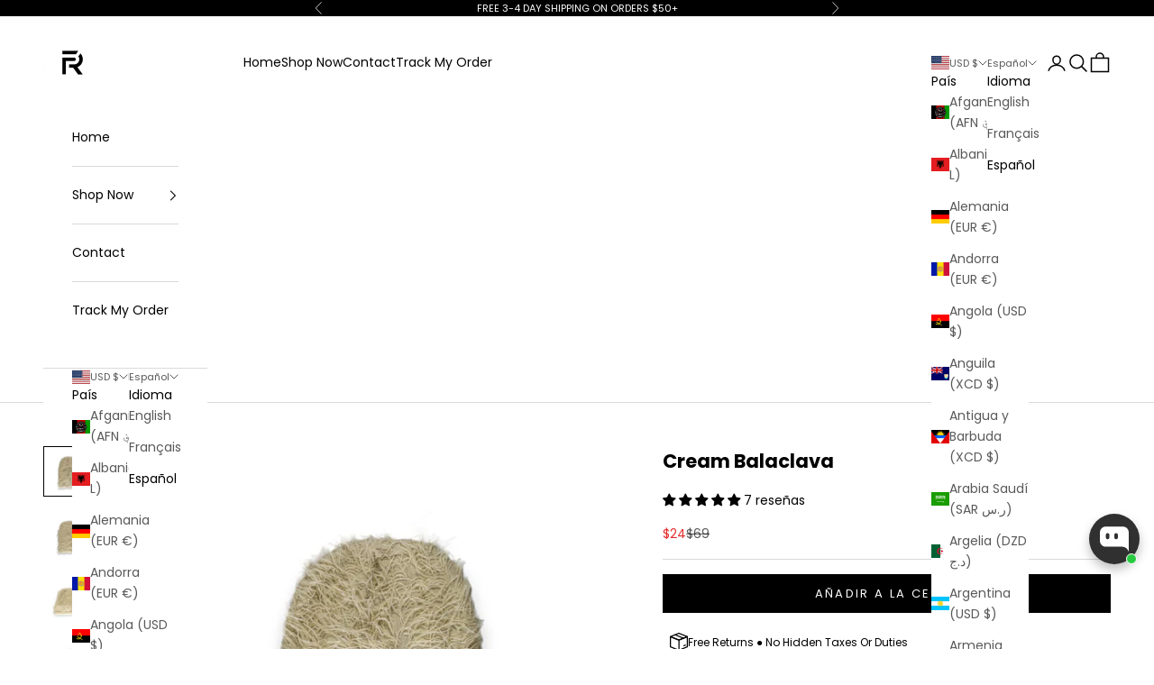

--- FILE ---
content_type: application/javascript; charset=utf-8
request_url: https://cdn-widgetsrepository.yotpo.com/v1/loader/KwAhESRuxLzzrxcqFzSrPg
body_size: 20091
content:

if (typeof (window) !== 'undefined' && window.performance && window.performance.mark) {
  window.performance.mark('yotpo:loader:loaded');
}
var yotpoWidgetsContainer = yotpoWidgetsContainer || { guids: {} };
(function(){
    var guid = "KwAhESRuxLzzrxcqFzSrPg";
    var loader = {
        loadDep: function (link, onLoad, strategy) {
            var script = document.createElement('script');
            script.onload = onLoad || function(){};
            script.src = link;
            if (strategy === 'defer') {
                script.defer = true;
            } else if (strategy === 'async') {
                script.async = true;
            }
            script.setAttribute("type", "text/javascript");
            script.setAttribute("charset", "utf-8");
            document.head.appendChild(script);
        },
        config: {
            data: {
                guid: guid
            },
            widgets: {
            
                "691618": {
                    instanceId: "691618",
                    instanceVersionId: "232317722",
                    templateAssetUrl: "https://cdn-widgetsrepository.yotpo.com/widget-assets/widget-customer-preview/app.v0.2.6-6145.js",
                    cssOverrideAssetUrl: "",
                    customizationCssUrl: "",
                    customizations: {
                      "view-background-color": "transparent",
                      "view-primary-color": "#2e4f7c",
                      "view-primary-font": "Nunito Sans@700|https://cdn-widgetsrepository.yotpo.com/web-fonts/css/nunito_sans/v1/nunito_sans_700.css",
                      "view-text-color": "#202020",
                      "welcome-text": "Good morning"
                    },
                    staticContent: {
                      "currency": "USD",
                      "hideIfMatchingQueryParam": [
                        "oseid"
                      ],
                      "isHidden": true,
                      "platformName": "shopify",
                      "selfExecutable": true,
                      "storeId": "P9IK5pdjy7YcjIWBWSFg7urB0patYTCq8l2kdAsj",
                      "storeLoginUrl": "http://fknrich.com/account/login",
                      "storeRegistrationUrl": "http://fknrich.com/account/register",
                      "storeRewardsPageUrl": "http://fknrich.com/pages/rewards",
                      "urlMatch": "^(?!.*\\.yotpo\\.com).*$"
                    },
                    className: "CustomerPreview",
                    dependencyGroupId: null
                },
            
                "600297": {
                    instanceId: "600297",
                    instanceVersionId: "483819062",
                    templateAssetUrl: "https://cdn-widgetsrepository.yotpo.com/widget-assets/widget-referral-widget/app.v2.5.20-15.js",
                    cssOverrideAssetUrl: "",
                    customizationCssUrl: "",
                    customizations: {
                      "background-color": "#F6F1EE",
                      "background-image-url": "https://cdn-widget-assets.yotpo.com/widget-referral-widget/customizations/defaults/background-image.jpg",
                      "customer-email-view-button-text": "Next",
                      "customer-email-view-description": "Give your friends $10 off their first order of $5, and get 500 points for each successful referral.",
                      "customer-email-view-header": "Refer a Friend",
                      "customer-email-view-input-placeholder": "Your email address",
                      "customer-email-view-title": "GIVE $10, GET 500 POINTS",
                      "customer-name-view-input-placeholder": "Your first name",
                      "default-toggle": true,
                      "description-color": "#6C6C6C",
                      "description-font-size": "16px",
                      "final-view-button-text": "REFER MORE FRIENDS",
                      "final-view-description": "Remind your friends to check their email",
                      "final-view-error-description": "We were unable to share the referral link. Go back to the previous step to try again.",
                      "final-view-error-text": "GO BACK",
                      "final-view-error-title": "Something went wrong",
                      "final-view-title": "THANKS FOR REFERRING",
                      "fonts-primary-font-name-and-url": "Poppins@600|https://cdn-widgetsrepository.yotpo.com/web-fonts/css/poppins/v1/poppins_600.css",
                      "fonts-secondary-font-name-and-url": "Poppins@400|https://cdn-widgetsrepository.yotpo.com/web-fonts/css/poppins/v1/poppins_400.css",
                      "header-color": "#000000FF",
                      "header-font-size": "16px",
                      "main-share-option-desktop": "main_share_email",
                      "main-share-option-mobile": "main_share_sms",
                      "more-share-ways-text": "MORE WAYS TO SHARE",
                      "next-button-background-color": "#000000FF",
                      "next-button-font-size": "16px",
                      "next-button-size": "standard",
                      "next-button-text-color": "#FFFFFFFF",
                      "next-button-type": "rounded_filled_rectangle",
                      "referral-history-completed-points-text": "{{points}} POINTS",
                      "referral-history-completed-status-type": "text",
                      "referral-history-confirmed-status": "Completed",
                      "referral-history-pending-status": "Pending",
                      "referral-history-redeem-text": "You can redeem your points for a reward, or apply your reward code at checkout.",
                      "referral-history-sumup-line-points-text": "{{points}} POINTS",
                      "referral-history-sumup-line-text": "Your Rewards",
                      "referral-views-button-text": "Next",
                      "referral-views-copy-link-button-text": "Copy link",
                      "referral-views-description": "Give your friends $10 off their first order of $5, and get 500 points for each successful referral.",
                      "referral-views-email-share-body": "How does a discount off your first order at {{company_name}} sound? Use the link below and once you've shopped, I'll get a reward too.\n{{referral_link}}",
                      "referral-views-email-share-subject": "Discount to a Store You'll Love!",
                      "referral-views-email-share-type": "marketing_email",
                      "referral-views-friends-input-placeholder": "Friend’s email address",
                      "referral-views-header": "Refer a Friend",
                      "referral-views-personal-email-button-text": "Share via email",
                      "referral-views-sms-button-text": "Share via SMS",
                      "referral-views-title": "GIVE $10, GET 500 POINTS",
                      "referral-views-whatsapp-button-text": "Share via WhatsApp",
                      "share-allow-copy-link": true,
                      "share-allow-email": true,
                      "share-allow-facebook": true,
                      "share-allow-sms": true,
                      "share-allow-twitter": true,
                      "share-allow-whatsapp": true,
                      "share-facebook-header": "Get a discount and shop today!",
                      "share-facebook-image-url": "",
                      "share-icons-color": "#000000FF",
                      "share-settings-copyLink": true,
                      "share-settings-default-checkbox": true,
                      "share-settings-default-mobile-checkbox": true,
                      "share-settings-email": true,
                      "share-settings-facebook": true,
                      "share-settings-fbMessenger": true,
                      "share-settings-mobile-copyLink": true,
                      "share-settings-mobile-email": true,
                      "share-settings-mobile-facebook": true,
                      "share-settings-mobile-fbMessenger": true,
                      "share-settings-mobile-sms": true,
                      "share-settings-mobile-twitter": true,
                      "share-settings-mobile-whatsapp": true,
                      "share-settings-twitter": true,
                      "share-settings-whatsapp": true,
                      "share-sms-message": "I love {{company_name}}! Shop using my link to get a discount {{referral_link}}",
                      "share-twitter-message": "These guys are great! Get a discount using my link: ",
                      "share-whatsapp-message": "I love {{company_name}}! Shop using my link to get a discount {{referral_link}}",
                      "tab-size": "small",
                      "tab-type": "lower_line",
                      "tab-view-primary-tab-text": "Refer a Friend",
                      "tab-view-secondary-tab-text": "Your Referrals",
                      "tile-color": "#FCFCFCFF",
                      "title-color": "#000000FF",
                      "title-font-size": "26px",
                      "view-exit-intent-enabled": false,
                      "view-exit-intent-mobile-timeout-ms": 10000,
                      "view-is-popup": false,
                      "view-layout": "left",
                      "view-popup-delay-ms": 0,
                      "view-show-customer-name": "false",
                      "view-show-popup-on-exit": false,
                      "view-show-referral-history": false,
                      "view-table-rectangular-dark-pending-color": "rgba( 0, 0, 0, 0.6 )",
                      "view-table-rectangular-light-pending-color": "#FFFFFF",
                      "view-table-selected-color": "#0F8383",
                      "view-table-theme": "dark",
                      "view-table-type": "lines",
                      "wadmin-text-and-share-choose-sreen": "step_1"
                    },
                    staticContent: {
                      "companyName": "FKN Rich",
                      "cssEditorEnabled": true,
                      "currency": "USD",
                      "hasPrimaryFontsFeature": true,
                      "isHidden": false,
                      "isMultiCurrencyEnabled": false,
                      "merchantId": "116715",
                      "migrateTabColorToBackground": true,
                      "platformName": "shopify",
                      "referralHistoryEnabled": true,
                      "referralHost": "http://rwrd.io"
                    },
                    className: "ReferralWidget",
                    dependencyGroupId: 2
                },
            
                "392589": {
                    instanceId: "392589",
                    instanceVersionId: "318786247",
                    templateAssetUrl: "https://cdn-widgetsrepository.yotpo.com/widget-assets/widget-visual-redemption/app.v0.6.1-4815.js",
                    cssOverrideAssetUrl: "",
                    customizationCssUrl: "",
                    customizations: {
                      "description-color": "#666d8b",
                      "description-font-size": "20",
                      "headline-color": "#011247",
                      "headline-font-size": "36",
                      "layout-background-color": "white",
                      "primary-font-name-and-url": "Lato@400|https://fonts.googleapis.com/css?family=Lato:400\u0026display=swap",
                      "redemption-1-displayname": "Tile 1",
                      "redemption-1-settings-cost": "0 points",
                      "redemption-1-settings-cost-color": "#666d8b",
                      "redemption-1-settings-cost-font-size": "20",
                      "redemption-1-settings-reward": "$0",
                      "redemption-1-settings-reward-color": "#011247",
                      "redemption-1-settings-reward-font-size": "30",
                      "redemption-2-displayname": "Tile 2",
                      "redemption-2-settings-cost": "0 points",
                      "redemption-2-settings-cost-color": "#666d8b",
                      "redemption-2-settings-cost-font-size": "20",
                      "redemption-2-settings-reward": "$0",
                      "redemption-2-settings-reward-color": "#011247",
                      "redemption-2-settings-reward-font-size": "30",
                      "redemption-3-displayname": "Tile 3",
                      "redemption-3-settings-cost": "0 points",
                      "redemption-3-settings-cost-color": "#666d8b",
                      "redemption-3-settings-cost-font-size": "20",
                      "redemption-3-settings-reward": "$0",
                      "redemption-3-settings-reward-color": "#011247",
                      "redemption-3-settings-reward-font-size": "30",
                      "rule-border-color": "#bccdfe",
                      "rule-color": "#061153",
                      "rule-font-size": "18",
                      "secondary-font-name-and-url": "Lato@400|https://fonts.googleapis.com/css?family=Lato:400\u0026display=swap",
                      "selected-extensions": [
                        "1",
                        "2",
                        "3"
                      ],
                      "view-layout": "full-layout",
                      "visual-redemption-description": "Redeeming your hard-earned points is easy! Simply apply your points for a discount at checkout!",
                      "visual-redemption-headline": "How to use your points",
                      "visual-redemption-rule": "100 points equals $10.00"
                    },
                    staticContent: {
                      "cssEditorEnabled": false,
                      "currency": "USD",
                      "isMultiCurrencyEnabled": false,
                      "isShopifyNewAccountsVersion": true,
                      "platformName": "shopify",
                      "storeId": "P9IK5pdjy7YcjIWBWSFg7urB0patYTCq8l2kdAsj"
                    },
                    className: "VisualRedemptionWidget",
                    dependencyGroupId: 2
                },
            
                "392588": {
                    instanceId: "392588",
                    instanceVersionId: "24336401",
                    templateAssetUrl: "https://cdn-widgetsrepository.yotpo.com/widget-assets/widget-referral-widget/app.v1.8.1-4652.js",
                    cssOverrideAssetUrl: "",
                    customizationCssUrl: "",
                    customizations: {
                      "background-color": "rgba( 255, 255, 255, 1 )",
                      "background-image-url": "https://cdn-widget-assets.yotpo.com/static_assets/KwAhESRuxLzzrxcqFzSrPg/images/image_2023_05_01_04_58_12_533",
                      "customer-email-view-button-text": "Next",
                      "customer-email-view-description": "Give your friends $20 off their first order of $40 and get $20 (in points) for each successful referral",
                      "customer-email-view-header": "Refer a Friend",
                      "customer-email-view-input-placeholder": "Your email address",
                      "customer-email-view-title": "GIVE $20, GET $20",
                      "customer-name-view-input-placeholder": "Your name",
                      "default-toggle": true,
                      "description-color": "rgba( 55, 51, 48, 1 )",
                      "description-font-size": "20px",
                      "final-view-button-text": "REFER MORE FRIENDS",
                      "final-view-description": "Remind your friends to check their emails",
                      "final-view-error-description": "We were unable to send the referral link",
                      "final-view-error-text": "GO BACK",
                      "final-view-error-title": "SOMETHING WENT WRONG",
                      "final-view-title": "THANKS FOR REFERRING",
                      "fonts-primary-font-name-and-url": "Lato@400|https://fonts.googleapis.com/css?family=Lato:400\u0026display=swap",
                      "fonts-secondary-font-name-and-url": "Lato@400|https://fonts.googleapis.com/css?family=Lato:400\u0026display=swap",
                      "header-color": "rgba( 0, 0, 0, 1 )",
                      "header-font-size": "18px",
                      "headline-color": "rgba(0,0,0,1)",
                      "main-share-option-desktop": "main_share_email",
                      "main-share-option-mobile": "main_share_sms",
                      "next-button-background-color": "rgba(0,0,0,1)",
                      "next-button-font-size": "18px",
                      "next-button-size": "standard",
                      "next-button-text-color": "rgba(0,0,0,1)",
                      "next-button-type": "rectangular_outline",
                      "primary-font-name-and-url": "Lato@400|https://fonts.googleapis.com/css?family=Lato:400\u0026display=swap",
                      "referral-history-completed-points-text": "{{points}} POINTS",
                      "referral-history-completed-status-type": "text",
                      "referral-history-confirmed-status": "COMPLETED",
                      "referral-history-pending-status": "PENDING",
                      "referral-history-redeem-text": "To redeem your points, simply apply your discount at checkout.",
                      "referral-history-sumup-line-points-text": "{{points}} POINTS",
                      "referral-history-sumup-line-text": "Your Rewards",
                      "referral-views-button-text": "Next",
                      "referral-views-copy-link-button-text": "COPY LINK",
                      "referral-views-description": "Give your friends $20 off their first order of $40 and get $20 (in points) for each successful referral",
                      "referral-views-email-share-body": "How does a discount off your first order at {{company_name}} sound? Use the link below and once you've shopped, I'll get a reward too.\n{{referral_link}}",
                      "referral-views-email-share-subject": "Discount to a Store You'll Love!",
                      "referral-views-email-share-type": "marketing_email",
                      "referral-views-friends-input-placeholder": "Friend’s email address",
                      "referral-views-header": "Refer a Friend",
                      "referral-views-personal-email-button-text": "SEND VIA MY EMAIL",
                      "referral-views-sms-button-text": "SEND VIA SMS",
                      "referral-views-title": "GIVE $20, GET $20",
                      "referral-views-whatsapp-button-text": "SEND VIA WHATSAPP",
                      "secondary-font-name-and-url": "Lato@400|https://fonts.googleapis.com/css?family=Lato:400\u0026display=swap",
                      "share-allow-copy-link": true,
                      "share-allow-email": true,
                      "share-allow-facebook": true,
                      "share-allow-sms": true,
                      "share-allow-twitter": true,
                      "share-allow-whatsapp": true,
                      "share-facebook-header": "Earn A Discount When You Shop Today!",
                      "share-facebook-image-url": "",
                      "share-icons-color": "black",
                      "share-settings-copyLink": true,
                      "share-settings-default-checkbox": true,
                      "share-settings-default-mobile-checkbox": true,
                      "share-settings-email": true,
                      "share-settings-facebook": true,
                      "share-settings-fbMessenger": true,
                      "share-settings-mobile-copyLink": true,
                      "share-settings-mobile-email": true,
                      "share-settings-mobile-facebook": true,
                      "share-settings-mobile-fbMessenger": true,
                      "share-settings-mobile-sms": true,
                      "share-settings-mobile-twitter": true,
                      "share-settings-mobile-whatsapp": true,
                      "share-settings-twitter": true,
                      "share-settings-whatsapp": true,
                      "share-sms-message": "I love {{company_name}}! Shop through my link to get a reward {{referral_link}}",
                      "share-twitter-message": "These guys are great! Get a discount using my link: ",
                      "share-whatsapp-message": "I love {{company_name}}! Shop through my link to get a reward {{referral_link}}",
                      "tab-size": "medium",
                      "tab-type": "lower_line",
                      "tab-view-primary-tab-text": "Refer a Friend",
                      "tab-view-secondary-tab-text": "Your Referrals",
                      "tile-color": "rgba( 255, 255, 255, 1 )",
                      "title-color": "rgba(0,0,0,1)",
                      "title-font-size": "36px",
                      "view-exit-intent-enabled": false,
                      "view-exit-intent-mobile-timeout-ms": 10000,
                      "view-is-popup": "false",
                      "view-layout": "centered",
                      "view-popup-delay-ms": 0,
                      "view-show-popup-on-exit": false,
                      "view-show-referral-history": false,
                      "view-table-rectangular-dark-pending-color": "rgba( 0, 0, 0, 0.6 )",
                      "view-table-rectangular-light-pending-color": "#FFFFFF",
                      "view-table-selected-color": "#558342",
                      "view-table-theme": "dark",
                      "view-table-type": "rectangular",
                      "wadmin-text-and-share-choose-sreen": "step_2"
                    },
                    staticContent: {
                      "companyName": "FKN Rich",
                      "cssEditorEnabled": false,
                      "currency": "USD",
                      "hasPrimaryFontsFeature": true,
                      "isMultiCurrencyEnabled": false,
                      "merchantId": "116715",
                      "migrateTabColorToBackground": true,
                      "platformName": "shopify",
                      "referralHistoryEnabled": true,
                      "referralHost": "http://rwrd.io"
                    },
                    className: "ReferralWidget",
                    dependencyGroupId: 2
                },
            
                "392587": {
                    instanceId: "392587",
                    instanceVersionId: "318786244",
                    templateAssetUrl: "https://cdn-widgetsrepository.yotpo.com/widget-assets/widget-coupons-redemption/app.v0.6.2-5198.js",
                    cssOverrideAssetUrl: "",
                    customizationCssUrl: "",
                    customizations: {
                      "confirmation-step-cancel-option": "NO",
                      "confirmation-step-confirm-option": "YES",
                      "confirmation-step-title": "ARE YOU SURE?",
                      "coupon-background-type": "no-background",
                      "coupon-code-copied-message-body": "Thank you for redeeming your points. Please paste the code at checkout.",
                      "coupon-code-copied-message-color": "#707997",
                      "coupon-code-copied-message-title": "COPIED",
                      "coupons-redemption-description": "Redeeming your points is easy! Click Redeem My Points and copy \u0026 paste your code at checkout.",
                      "coupons-redemption-headline": "How to use your points",
                      "coupons-redemption-rule": "100 points equals $10.00",
                      "description-color": "rgba(0,0,0,1)",
                      "description-font-size": "20",
                      "disabled-outline-button-color": "#929292",
                      "discount-bigger-than-subscription-cost-text": "Your next subscription is lower than the redemption amount",
                      "donate-button-text": "DONATE",
                      "donation-success-message-body": "Thank you for donating ${{donation_amount}} to {{company_name}}",
                      "donation-success-message-color": "#707997",
                      "donation-success-message-title": "SUCCESS",
                      "error-message-color": "#f04860",
                      "error-message-title": "",
                      "headline-color": "rgba(0,0,0,1)",
                      "headline-font-size": "36",
                      "login-button-color": "rgba(0,0,0,1)",
                      "login-button-text": "REDEEM MY POINTS",
                      "login-button-text-color": "white",
                      "login-button-type": "filled_rectangle",
                      "message-font-size": "14",
                      "missing-points-amount-text": "You don't have enough points to redeem",
                      "next-subscription-headline-text": "NEXT ORDER",
                      "next-subscription-subtitle-text": "{{product_name}} {{next_order_amount}}",
                      "no-subscription-subtitle-text": "No ongoing subscriptions",
                      "point-balance-text": "You have {{current_point_balance}} points",
                      "points-balance-color": "#011247",
                      "points-balance-font-size": "20",
                      "points-balance-number-color": "#93a1eb",
                      "primary-font-name-and-url": "Lato@400|https://fonts.googleapis.com/css?family=Lato:400\u0026display=swap",
                      "redeem-button-color": "#556DD8",
                      "redeem-button-text": "REDEEM",
                      "redeem-button-text-color": "white",
                      "redeem-button-type": "filled_rectangle",
                      "redemption-703439-displayname": "$5 off",
                      "redemption-703439-settings-button-color": "rgba(0,0,0,1)",
                      "redemption-703439-settings-button-text": "REDEEM",
                      "redemption-703439-settings-button-text-color": "white",
                      "redemption-703439-settings-button-type": "filled_rectangle",
                      "redemption-703439-settings-call-to-action-button-text": "REDEEM",
                      "redemption-703439-settings-cost": 500,
                      "redemption-703439-settings-cost-color": "rgba(127,127,127,1)",
                      "redemption-703439-settings-cost-font-size": "20",
                      "redemption-703439-settings-cost-text": "{{points}} POINTS",
                      "redemption-703439-settings-coupon-cost-font-size": "15",
                      "redemption-703439-settings-coupon-reward-font-size": "29",
                      "redemption-703439-settings-discount-amount-cents": 500,
                      "redemption-703439-settings-discount-type": "fixed_amount",
                      "redemption-703439-settings-reward": "$5 off",
                      "redemption-703439-settings-reward-color": "rgba(0,0,0,1)",
                      "redemption-703439-settings-reward-font-size": "30",
                      "redemption-703439-settings-success-message-text": "Discount Applied",
                      "redemption-703440-displayname": "$10 off",
                      "redemption-703440-settings-button-color": "rgba(0,0,0,1)",
                      "redemption-703440-settings-button-text": "REDEEM",
                      "redemption-703440-settings-button-text-color": "white",
                      "redemption-703440-settings-button-type": "filled_rectangle",
                      "redemption-703440-settings-call-to-action-button-text": "REDEEM",
                      "redemption-703440-settings-cost": 1000,
                      "redemption-703440-settings-cost-color": "rgba(127,127,127,1)",
                      "redemption-703440-settings-cost-font-size": "20",
                      "redemption-703440-settings-cost-text": "{{points}} POINTS",
                      "redemption-703440-settings-coupon-cost-font-size": "15",
                      "redemption-703440-settings-coupon-reward-font-size": "29",
                      "redemption-703440-settings-discount-amount-cents": 1000,
                      "redemption-703440-settings-discount-type": "fixed_amount",
                      "redemption-703440-settings-reward": "$10 off",
                      "redemption-703440-settings-reward-color": "rgba(0,0,0,1)",
                      "redemption-703440-settings-reward-font-size": "30",
                      "redemption-703440-settings-success-message-text": "Discount Applied",
                      "redemption-703441-displayname": "$20 off",
                      "redemption-703441-settings-button-color": "rgba(0,0,0,1)",
                      "redemption-703441-settings-button-text": "REDEEM",
                      "redemption-703441-settings-button-text-color": "white",
                      "redemption-703441-settings-button-type": "filled_rectangle",
                      "redemption-703441-settings-call-to-action-button-text": "REDEEM",
                      "redemption-703441-settings-cost": 2000,
                      "redemption-703441-settings-cost-color": "rgba(127,127,127,1)",
                      "redemption-703441-settings-cost-font-size": "20",
                      "redemption-703441-settings-cost-text": "{{points}} POINTS",
                      "redemption-703441-settings-coupon-cost-font-size": "15",
                      "redemption-703441-settings-coupon-reward-font-size": "29",
                      "redemption-703441-settings-discount-amount-cents": 2000,
                      "redemption-703441-settings-discount-type": "fixed_amount",
                      "redemption-703441-settings-reward": "$20 off",
                      "redemption-703441-settings-reward-color": "rgba(0,0,0,1)",
                      "redemption-703441-settings-reward-font-size": "30",
                      "redemption-703441-settings-success-message-text": "Discount Applied",
                      "rule-border-color": "rgba(238,238,238,1)",
                      "rule-color": "rgba(0,0,0,1)",
                      "rule-font-size": "18",
                      "secondary-font-name-and-url": "Lato@400|https://fonts.googleapis.com/css?family=Lato:400\u0026display=swap",
                      "selected-extensions": [
                        "703439",
                        "703440",
                        "703441"
                      ],
                      "selected-redemptions-modes": "regular",
                      "subscription-coupon-applied-message-body": "The discount was applied to your upcoming subscription order. You’ll be able to get another discount once the next order is processed.",
                      "subscription-coupon-applied-message-color": "#707997",
                      "subscription-coupon-applied-message-title": "",
                      "subscription-divider-color": "#c2cdf4",
                      "subscription-headline-color": "#666d8b",
                      "subscription-headline-font-size": "14",
                      "subscription-points-headline-text": "YOUR POINT BALANCE",
                      "subscription-points-subtitle-text": "{{current_point_balance}} Points",
                      "subscription-redemptions-description": "Choose a discount option that will automatically apply to your next subscription order.",
                      "subscription-redemptions-headline": "Redeem for Subscription Discount",
                      "subscription-subtitle-color": "#768cdc",
                      "subscription-subtitle-font-size": "20",
                      "view-layout": "full-layout"
                    },
                    staticContent: {
                      "cssEditorEnabled": false,
                      "currency": "USD",
                      "isMultiCurrencyEnabled": false,
                      "isShopifyNewAccountsVersion": true,
                      "merchantId": "116715",
                      "platformName": "shopify",
                      "storeId": "P9IK5pdjy7YcjIWBWSFg7urB0patYTCq8l2kdAsj",
                      "storeLoginUrl": "/account/login",
                      "subunitsPerUnit": 100
                    },
                    className: "CouponsRedemptionWidget",
                    dependencyGroupId: 2
                },
            
                "392586": {
                    instanceId: "392586",
                    instanceVersionId: "318786245",
                    templateAssetUrl: "https://cdn-widgetsrepository.yotpo.com/widget-assets/widget-loyalty-campaigns/app.v0.13.0-4770.js",
                    cssOverrideAssetUrl: "",
                    customizationCssUrl: "",
                    customizations: {
                      "campaign-description-font-color": "#4e5772",
                      "campaign-description-size": "18px",
                      "campaign-item-1207431-background-color": "rgba(233,233,233,0.35)",
                      "campaign-item-1207431-background-image-color-overlay": "rgba(0,0,0,0.01)",
                      "campaign-item-1207431-background-image-url": "",
                      "campaign-item-1207431-background-type": "image",
                      "campaign-item-1207431-border-color": "rgba(229,229,229,0.96)",
                      "campaign-item-1207431-description-font-color": "rgba(0,0,0,1)",
                      "campaign-item-1207431-description-font-size": "18",
                      "campaign-item-1207431-exclude_audience_ids": null,
                      "campaign-item-1207431-exclude_audience_names": [],
                      "campaign-item-1207431-hover-view-tile-message": "Earn 5 points when you create an account",
                      "campaign-item-1207431-icon-color": "rgba(221,214,188,1)",
                      "campaign-item-1207431-icon-type": "defaultIcon",
                      "campaign-item-1207431-include_audience_ids": "1",
                      "campaign-item-1207431-include_audience_names": [
                        "All customers"
                      ],
                      "campaign-item-1207431-special-reward-enabled": "false",
                      "campaign-item-1207431-special-reward-headline-background-color": "#E0DBEF",
                      "campaign-item-1207431-special-reward-headline-text": "Just for you!",
                      "campaign-item-1207431-special-reward-headline-title-font-color": "#5344A6",
                      "campaign-item-1207431-special-reward-headline-title-font-size": "16",
                      "campaign-item-1207431-special-reward-tile-border-color": "#8270E7",
                      "campaign-item-1207431-tile-description": "Create an account",
                      "campaign-item-1207431-tile-reward": "5 Points",
                      "campaign-item-1207431-title-font-color": "rgba(0,0,0,1)",
                      "campaign-item-1207431-title-font-size": "27",
                      "campaign-item-1207431-type": "CreateAccountCampaign",
                      "campaign-item-1207432-action-tile-action-text": "Add My Birthday",
                      "campaign-item-1207432-action-tile-ask-year": "true",
                      "campaign-item-1207432-action-tile-birthday-required-field-message": "This field is required",
                      "campaign-item-1207432-action-tile-birthday-thank-you-message": "Thanks! We're looking forward to helping you celebrate :)",
                      "campaign-item-1207432-action-tile-european-date-format": "false",
                      "campaign-item-1207432-action-tile-message-text": "If your birthday is within the next 30 days, your reward will be granted in delay, up to 30 days.",
                      "campaign-item-1207432-action-tile-month-names": "January,February,March,April,May,June,July,August,September,October,November,December",
                      "campaign-item-1207432-action-tile-title": "Earn 1 points on your birthday",
                      "campaign-item-1207432-background-color": "rgba(233,233,233,0.35)",
                      "campaign-item-1207432-background-image-color-overlay": "rgba(0,0,0,0.01)",
                      "campaign-item-1207432-background-type": "image",
                      "campaign-item-1207432-border-color": "rgba(229,229,229,0.96)",
                      "campaign-item-1207432-description-font-color": "rgba(0,0,0,1)",
                      "campaign-item-1207432-description-font-size": "18",
                      "campaign-item-1207432-exclude_audience_ids": null,
                      "campaign-item-1207432-exclude_audience_names": [],
                      "campaign-item-1207432-icon-color": "rgba(221,214,188,1)",
                      "campaign-item-1207432-icon-type": "defaultIcon",
                      "campaign-item-1207432-include_audience_ids": "1",
                      "campaign-item-1207432-include_audience_names": [
                        "All customers"
                      ],
                      "campaign-item-1207432-special-reward-enabled": "false",
                      "campaign-item-1207432-special-reward-headline-background-color": "#E0DBEF",
                      "campaign-item-1207432-special-reward-headline-text": "Just for you!",
                      "campaign-item-1207432-special-reward-headline-title-font-color": "#5344A6",
                      "campaign-item-1207432-special-reward-headline-title-font-size": "16",
                      "campaign-item-1207432-special-reward-tile-border-color": "#8270E7",
                      "campaign-item-1207432-tile-description": "Happy Birthday",
                      "campaign-item-1207432-tile-reward": "1 Points",
                      "campaign-item-1207432-title-font-color": "rgba(0,0,0,1)",
                      "campaign-item-1207432-title-font-size": "27",
                      "campaign-item-1207432-type": "BirthdayCampaign",
                      "campaign-item-1207433-background-color": "rgba(233,233,233,0.35)",
                      "campaign-item-1207433-background-image-color-overlay": "rgba(0,0,0,0.01)",
                      "campaign-item-1207433-background-type": "image",
                      "campaign-item-1207433-border-color": "rgba(229,229,229,0.96)",
                      "campaign-item-1207433-description-font-color": "rgba(0,0,0,1)",
                      "campaign-item-1207433-description-font-size": "18",
                      "campaign-item-1207433-exclude_audience_ids": null,
                      "campaign-item-1207433-exclude_audience_names": [],
                      "campaign-item-1207433-hover-view-tile-message": "Earn 1 points for every $1.00 you spend in our store",
                      "campaign-item-1207433-icon-color": "rgba(221,214,188,1)",
                      "campaign-item-1207433-icon-type": "defaultIcon",
                      "campaign-item-1207433-include_audience_ids": "1",
                      "campaign-item-1207433-include_audience_names": [
                        "All customers"
                      ],
                      "campaign-item-1207433-special-reward-enabled": "false",
                      "campaign-item-1207433-special-reward-headline-background-color": "#E0DBEF",
                      "campaign-item-1207433-special-reward-headline-text": "Just for you!",
                      "campaign-item-1207433-special-reward-headline-title-font-color": "#5344A6",
                      "campaign-item-1207433-special-reward-headline-title-font-size": "16",
                      "campaign-item-1207433-special-reward-tile-border-color": "#8270E7",
                      "campaign-item-1207433-tile-description": "Make a purchase",
                      "campaign-item-1207433-tile-reward": "1 Points Per $1.00",
                      "campaign-item-1207433-title-font-color": "rgba(0,0,0,1)",
                      "campaign-item-1207433-title-font-size": "27",
                      "campaign-item-1207433-type": "PointsForPurchasesCampaign",
                      "campaign-title-font-color": "#011247",
                      "campaign-title-size": "27px",
                      "completed-tile-headline": "Completed",
                      "completed-tile-message": "You already completed this campaign",
                      "container-headline": "Ways to earn points",
                      "general-hover-tile-button-color": "#ffffff",
                      "general-hover-tile-button-text-color": "rgba(0,0,0,1)",
                      "general-hover-tile-button-type": "filled_rectangle",
                      "general-hover-tile-color-overlay": "rgba(0,0,0,1)",
                      "general-hover-tile-text-color": "#ffffff",
                      "headline-color": "rgba(0,0,0,1)",
                      "headline-font-color": "rgba(0,0,0,1)",
                      "headline-font-size": "36px",
                      "logged-out-is-redirect-after-login-to-current-page": "true",
                      "logged-out-message": "Already a member?",
                      "logged-out-sign-in-text": "Log in",
                      "logged-out-sign-up-text": "Sign up",
                      "main-text-font-name-and-url": "Lato@400|https://fonts.googleapis.com/css?family=Lato:400\u0026display=swap",
                      "primary-font-name-and-url": "Lato@400|https://fonts.googleapis.com/css?family=Lato:400\u0026display=swap",
                      "secondary-font-name-and-url": "Lato@400|https://fonts.googleapis.com/css?family=Lato:400\u0026display=swap",
                      "secondary-text-font-name-and-url": "Lato@400|https://fonts.googleapis.com/css?family=Lato:400\u0026display=swap",
                      "selected-audiences": "1",
                      "selected-extensions": [
                        "1207431",
                        "1207432",
                        "1207433"
                      ],
                      "special-reward-enabled": "false",
                      "special-reward-headline-background-color": "#E0DBEF",
                      "special-reward-headline-text": "Special for you",
                      "special-reward-headline-title-font-color": "#5344A6",
                      "special-reward-headline-title-font-size": "16",
                      "special-reward-tile-border-color": "#8270E7",
                      "tile-border-color": "#848ca3",
                      "tile-spacing-type": "small",
                      "tiles-background-color": "#f9faff",
                      "time-between-rewards-days": "You're eligible to participate again in *|days|* days.",
                      "time-between-rewards-hours": "You're eligible to participate again in *|hours|* hours."
                    },
                    staticContent: {
                      "companyName": "FKN Rich",
                      "cssEditorEnabled": false,
                      "currency": "USD",
                      "facebookAppId": "1647129615540489",
                      "isMultiCurrencyEnabled": false,
                      "isSegmentationsPickerEnabled": false,
                      "isShopifyNewAccountsVersion": true,
                      "merchantId": "116715",
                      "platformName": "shopify",
                      "storeAccountLoginUrl": "//fknrich.com/account/login",
                      "storeAccountRegistrationUrl": "//fknrich.com/account/register",
                      "storeId": "P9IK5pdjy7YcjIWBWSFg7urB0patYTCq8l2kdAsj"
                    },
                    className: "CampaignWidget",
                    dependencyGroupId: 2
                },
            
                "392585": {
                    instanceId: "392585",
                    instanceVersionId: "318786246",
                    templateAssetUrl: "https://cdn-widgetsrepository.yotpo.com/widget-assets/widget-my-rewards/app.v0.3.3-4897.js",
                    cssOverrideAssetUrl: "",
                    customizationCssUrl: "",
                    customizations: {
                      "headline-color": "rgba(0,0,0,1)",
                      "logged-in-description-color": "rgba(0,0,0,1)",
                      "logged-in-description-font-size": "34",
                      "logged-in-description-text": "You Have {{current_point_balance}} Points",
                      "logged-in-headline-color": "rgba(0,0,0,1)",
                      "logged-in-headline-font-size": "36",
                      "logged-in-headline-text": "Hi {{first_name}}!",
                      "logged-in-primary-button-cta-type": "redemptionWidget",
                      "logged-in-primary-button-text": "REDEEM NOW",
                      "logged-in-secondary-button-text": "REWARDS HISTORY",
                      "logged-out-headline-color": "rgba(0,0,0,1)",
                      "logged-out-headline-font-size": "36",
                      "logged-out-headline-text": "How It Works",
                      "logged-out-selected-step-name": "step_3",
                      "primary-button-background-color": "rgba(0,0,0,1)",
                      "primary-button-text-color": "#ffffff",
                      "primary-button-type": "filled_rectangle",
                      "primary-font-name-and-url": "Lato@400|https://fonts.googleapis.com/css?family=Lato:400\u0026display=swap",
                      "reward-step-1-displayname": "Step 1",
                      "reward-step-1-settings-description": "Create an account and\nget 100 points.",
                      "reward-step-1-settings-description-color": "rgba(0,0,0,1)",
                      "reward-step-1-settings-description-font-size": "20",
                      "reward-step-1-settings-icon": "default",
                      "reward-step-1-settings-icon-color": "rgba(221,214,188,1)",
                      "reward-step-1-settings-title": "SIGN UP",
                      "reward-step-1-settings-title-color": "rgba(0,0,0,1)",
                      "reward-step-1-settings-title-font-size": "24",
                      "reward-step-2-displayname": "Step 2",
                      "reward-step-2-settings-description": "Earn points every time\nyou shop.",
                      "reward-step-2-settings-description-color": "rgba(0,0,0,1)",
                      "reward-step-2-settings-description-font-size": "20",
                      "reward-step-2-settings-icon": "default",
                      "reward-step-2-settings-icon-color": "rgba(221,214,188,1)",
                      "reward-step-2-settings-title": "EARN POINTS",
                      "reward-step-2-settings-title-color": "rgba(0,0,0,1)",
                      "reward-step-2-settings-title-font-size": "24",
                      "reward-step-3-displayname": "Step 3",
                      "reward-step-3-settings-description": "Redeem points for\nexclusive discounts.",
                      "reward-step-3-settings-description-color": "rgba(0,0,0,1)",
                      "reward-step-3-settings-description-font-size": "20",
                      "reward-step-3-settings-icon": "default",
                      "reward-step-3-settings-icon-color": "rgba(221,214,188,1)",
                      "reward-step-3-settings-title": "REDEEM POINTS",
                      "reward-step-3-settings-title-color": "rgba(0,0,0,1)",
                      "reward-step-3-settings-title-font-size": "24",
                      "rewards-history-approved-text": "Approved",
                      "rewards-history-background-color": "rgba(1,18,71,0.8)",
                      "rewards-history-headline-color": "#10055c",
                      "rewards-history-headline-font-size": "28",
                      "rewards-history-headline-text": "Rewards History",
                      "rewards-history-pending-text": "Pending",
                      "rewards-history-refunded-text": "Refunded",
                      "rewards-history-reversed-text": "Reversed",
                      "rewards-history-table-action-col-text": "Action",
                      "rewards-history-table-date-col-text": "Date",
                      "rewards-history-table-points-col-text": "Points",
                      "rewards-history-table-status-col-text": "Status",
                      "rewards-history-table-store-col-text": "Store",
                      "secondary-button-background-color": "rgba(221,214,188,1)",
                      "secondary-button-text-color": "rgba(0,0,0,1)",
                      "secondary-button-type": "rectangular_outline",
                      "secondary-font-name-and-url": "Lato@400|https://fonts.googleapis.com/css?family=Lato:400\u0026display=swap",
                      "view-grid-points-column-color": "#7a97e8",
                      "view-grid-rectangular-background-color": "#e6ecff",
                      "view-grid-type": "rectangular"
                    },
                    staticContent: {
                      "cssEditorEnabled": false,
                      "currency": "USD",
                      "isMultiCurrencyEnabled": false,
                      "isMultiStoreMerchant": false,
                      "isShopifyNewAccountsVersion": true,
                      "merchantId": "116715",
                      "platformName": "shopify",
                      "storeId": "P9IK5pdjy7YcjIWBWSFg7urB0patYTCq8l2kdAsj"
                    },
                    className: "MyRewardsWidget",
                    dependencyGroupId: 2
                },
            
                "392584": {
                    instanceId: "392584",
                    instanceVersionId: "318786248",
                    templateAssetUrl: "https://cdn-widgetsrepository.yotpo.com/widget-assets/widget-hero-section/app.v0.2.1-4807.js",
                    cssOverrideAssetUrl: "",
                    customizationCssUrl: "",
                    customizations: {
                      "background-image-url": "https://cdn-widget-assets.yotpo.com/static_assets/KwAhESRuxLzzrxcqFzSrPg/images/image_2023_05_01_22_01_05_272",
                      "description-color": "rgba(0,0,0,1)",
                      "description-font-size": "20",
                      "description-text-logged-in": "As a member you'll earn points \u0026 exclusive rewards every time you shop.",
                      "description-text-logged-out": "Become a member and earn points \u0026 exclusive rewards every time you shop.",
                      "headline-color": "rgba(0,0,0,1)",
                      "headline-font-size": "40",
                      "headline-text-logged-in": "Welcome to the club",
                      "headline-text-logged-out": "Join The FKN Rich Club",
                      "login-button-color": "rgba(0,0,0,1)",
                      "login-button-text": "LOGIN",
                      "login-button-text-color": "rgba(0,0,0,1)",
                      "login-button-type": "rectangular_outline",
                      "mobile-background-image-url": "https://cdn-widget-assets.yotpo.com/static_assets/KwAhESRuxLzzrxcqFzSrPg/images/image_2023_05_01_21_39_35_320",
                      "primary-font-name-and-url": "Lato@400|https://fonts.googleapis.com/css?family=Lato:400\u0026display=swap",
                      "register-button-color": "rgba(0,0,0,1)",
                      "register-button-text": "JOIN NOW",
                      "register-button-text-color": "rgba(255,255,255,1)",
                      "register-button-type": "filled_rectangle",
                      "secondary-font-name-and-url": "Lato@400|https://fonts.googleapis.com/css?family=Lato:400\u0026display=swap",
                      "view-layout": "left-layout"
                    },
                    staticContent: {
                      "cssEditorEnabled": false,
                      "isShopifyNewAccountsVersion": true,
                      "merchantId": "116715",
                      "platformName": "shopify",
                      "storeId": "P9IK5pdjy7YcjIWBWSFg7urB0patYTCq8l2kdAsj",
                      "storeLoginUrl": "//fknrich.com/account/login",
                      "storeRegistrationUrl": "//fknrich.com/account/register"
                    },
                    className: "HeroSectionWidget",
                    dependencyGroupId: 2
                },
            
                "243052": {
                    instanceId: "243052",
                    instanceVersionId: "26695905",
                    templateAssetUrl: "https://cdn-widgetsrepository.yotpo.com/widget-assets/widget-referral-widget/app.v1.8.1-4652.js",
                    cssOverrideAssetUrl: "",
                    customizationCssUrl: "",
                    customizations: {
                      "background-color": "rgba(255,255,255,1)",
                      "background-image-url": "https://cdn-widget-assets.yotpo.com/static_assets/KwAhESRuxLzzrxcqFzSrPg/images/image_2023_05_01_04_58_12_533",
                      "customer-email-view-button-text": "Refer Now",
                      "customer-email-view-description": "Give your friends $10 off their first order of $50 or more and get $20 (in points) for each successful referral.",
                      "customer-email-view-header": "Refer a Friend",
                      "customer-email-view-input-placeholder": "Your email address",
                      "customer-email-view-title": "GIVE $10, GET $10",
                      "customer-name-view-input-placeholder": "Your name",
                      "default-toggle": true,
                      "description-color": "rgba( 55, 51, 48, 1 )",
                      "description-font-size": "18px",
                      "final-view-button-text": "REFER MORE FRIENDS",
                      "final-view-description": "Remind your friends to check their emails",
                      "final-view-error-description": "We were unable to send the referral link",
                      "final-view-error-text": "GO BACK",
                      "final-view-error-title": "SOMETHING WENT WRONG",
                      "final-view-title": "THANKS FOR REFERRING",
                      "fonts-primary-font-name-and-url": "Lato@400|https://fonts.googleapis.com/css?family=Lato:400\u0026display=swap",
                      "fonts-secondary-font-name-and-url": "Lato@400|https://fonts.googleapis.com/css?family=Lato:400\u0026display=swap",
                      "header-color": "rgba( 0, 0, 0, 1 )",
                      "header-font-size": "24px",
                      "headline-color": "rgba(0,0,0,1)",
                      "headline-font-size": 24,
                      "main-share-option-desktop": "main_share_email",
                      "main-share-option-mobile": "main_share_sms",
                      "next-button-background-color": "rgba(0,0,0,1)",
                      "next-button-font-size": "18px",
                      "next-button-size": "large",
                      "next-button-text-color": "rgba(255,255,255,1)",
                      "next-button-type": "filled_rectangle",
                      "primary-font-name-and-url": "Lato@400|https://fonts.googleapis.com/css?family=Lato:400\u0026display=swap",
                      "referral-history-completed-points-text": "{{points}} POINTS",
                      "referral-history-completed-status-type": "text",
                      "referral-history-confirmed-status": "COMPLETED",
                      "referral-history-pending-status": "PENDING",
                      "referral-history-redeem-text": "To redeem your points, simply apply your discount at checkout.",
                      "referral-history-sumup-line-points-text": "{{points}} POINTS",
                      "referral-history-sumup-line-text": "Your Rewards",
                      "referral-views-button-text": "Next",
                      "referral-views-copy-link-button-text": "COPY LINK",
                      "referral-views-description": "Give your friends $20 off their first order of $40 and get $20 (in points) for each successful referral",
                      "referral-views-email-share-body": "How does a discount off your first order at {{company_name}} sound? Use the link below and once you've shopped, I'll get a reward too.\n{{referral_link}}",
                      "referral-views-email-share-subject": "Discount to a Store You'll Love!",
                      "referral-views-email-share-type": "marketing_email",
                      "referral-views-friends-input-placeholder": "Friend’s email address",
                      "referral-views-header": "Refer a Friend",
                      "referral-views-personal-email-button-text": "SEND VIA MY EMAIL",
                      "referral-views-sms-button-text": "SHARE VIA SMS",
                      "referral-views-title": "GIVE $20, GET $20",
                      "referral-views-whatsapp-button-text": "SEND VIA WHATSAPP",
                      "secondary-font-name-and-url": "Lato@400|https://fonts.googleapis.com/css?family=Lato:400\u0026display=swap",
                      "share-allow-copy-link": true,
                      "share-allow-email": true,
                      "share-allow-facebook": true,
                      "share-allow-sms": true,
                      "share-allow-twitter": true,
                      "share-allow-whatsapp": true,
                      "share-facebook-header": "Earn A Discount When You Shop Today!",
                      "share-facebook-image-url": "",
                      "share-icons-color": "rgba(0,0,0,1)",
                      "share-settings-copyLink": true,
                      "share-settings-default-checkbox": true,
                      "share-settings-default-mobile-checkbox": true,
                      "share-settings-email": true,
                      "share-settings-facebook": true,
                      "share-settings-fbMessenger": true,
                      "share-settings-mobile-copyLink": true,
                      "share-settings-mobile-email": true,
                      "share-settings-mobile-facebook": true,
                      "share-settings-mobile-fbMessenger": true,
                      "share-settings-mobile-sms": true,
                      "share-settings-mobile-twitter": true,
                      "share-settings-mobile-whatsapp": true,
                      "share-settings-twitter": true,
                      "share-settings-whatsapp": true,
                      "share-sms-message": "I love {{company_name}}! Shop through my link to get a reward {{referral_link}}",
                      "share-twitter-message": "These guys are great! Get a discount using my link: ",
                      "share-whatsapp-message": "I love {{company_name}}! Shop through my link to get a reward {{referral_link}}",
                      "tab-size": "medium",
                      "tab-type": "race_track",
                      "tab-view-primary-tab-text": "Refer a Friend",
                      "tab-view-secondary-tab-text": "Your Referrals",
                      "tile-color": "rgba( 255, 255, 255, 1 )",
                      "title-color": "rgba(0,0,0,1)",
                      "title-font-size": 24,
                      "view-exit-intent-enabled": false,
                      "view-exit-intent-mobile-timeout-ms": 10000,
                      "view-is-customer-name-mandatory": "true",
                      "view-is-popup": "false",
                      "view-layout": "centered",
                      "view-popup-delay-ms": 0,
                      "view-show-customer-name": "true",
                      "view-show-popup-on-exit": false,
                      "view-show-referral-history": "true",
                      "view-table-rectangular-dark-pending-color": "rgba(235,235,235,1)",
                      "view-table-rectangular-light-pending-color": "#FFFFFF",
                      "view-table-selected-color": "rgba(221,214,188,1)",
                      "view-table-theme": "dark",
                      "view-table-type": "rectangular",
                      "wadmin-text-and-share-choose-sreen": "step_1"
                    },
                    staticContent: {
                      "companyName": "FKN Rich",
                      "cssEditorEnabled": false,
                      "currency": "USD",
                      "hasPrimaryFontsFeature": true,
                      "isMultiCurrencyEnabled": false,
                      "merchantId": "116715",
                      "migrateTabColorToBackground": true,
                      "platformName": "shopify",
                      "referralHistoryEnabled": true,
                      "referralHost": "http://rwrd.io"
                    },
                    className: "ReferralWidget",
                    dependencyGroupId: 2
                },
            
                "243051": {
                    instanceId: "243051",
                    instanceVersionId: "318786249",
                    templateAssetUrl: "https://cdn-widgetsrepository.yotpo.com/widget-assets/widget-coupons-redemption/app.v0.6.2-5198.js",
                    cssOverrideAssetUrl: "",
                    customizationCssUrl: "",
                    customizations: {
                      "confirmation-step-cancel-option": "NO",
                      "confirmation-step-confirm-option": "YES",
                      "confirmation-step-title": "ARE YOU SURE?",
                      "coupon-background-type": "no-background",
                      "coupon-code-copied-message-body": "Thank you for redeeming your points. Please paste the code at checkout.",
                      "coupon-code-copied-message-color": "#707997",
                      "coupon-code-copied-message-title": "COPIED",
                      "coupons-redemption-description": "Redeeming your points is easy! Click Redeem My Points and copy \u0026 paste your code at checkout.",
                      "coupons-redemption-headline": "How to use your points",
                      "coupons-redemption-rule": "10,000 points equals $10.00",
                      "description-color": "rgba(0,0,0,1)",
                      "description-font-size": 18,
                      "disabled-outline-button-color": "#929292",
                      "discount-bigger-than-subscription-cost-text": "Your next subscription is lower than the redemption amount",
                      "donate-button-text": "DONATE",
                      "donation-success-message-body": "Thank you for donating ${{donation_amount}} to {{company_name}}",
                      "donation-success-message-color": "#707997",
                      "donation-success-message-title": "SUCCESS",
                      "error-message-color": "#f04860",
                      "error-message-title": "",
                      "headline-color": "rgba(0,0,0,1)",
                      "headline-font-size": 24,
                      "login-button-color": "rgba(0,0,0,1)",
                      "login-button-text": "REDEEM MY POINTS",
                      "login-button-text-color": "white",
                      "login-button-type": "filled_rectangle",
                      "message-font-size": "14",
                      "missing-points-amount-text": "You don't have enough points to redeem",
                      "next-subscription-headline-text": "NEXT ORDER",
                      "next-subscription-subtitle-text": "{{product_name}} {{next_order_amount}}",
                      "no-subscription-subtitle-text": "No ongoing subscriptions",
                      "point-balance-text": "You have {{current_point_balance}} points",
                      "points-balance-color": "rgba(0,0,0,1)",
                      "points-balance-font-size": "20",
                      "points-balance-number-color": "rgba(221,214,188,1)",
                      "primary-font-name-and-url": "Lato@400|https://fonts.googleapis.com/css?family=Lato:400\u0026display=swap",
                      "redeem-button-color": "#556DD8",
                      "redeem-button-text": "REDEEM",
                      "redeem-button-text-color": "white",
                      "redeem-button-type": "filled_rectangle",
                      "redemption-703439-displayname": "$5 off",
                      "redemption-703439-settings-button-color": "rgba(0,0,0,1)",
                      "redemption-703439-settings-button-text": "REDEEM",
                      "redemption-703439-settings-button-text-color": "white",
                      "redemption-703439-settings-button-type": "filled_rectangle",
                      "redemption-703439-settings-call-to-action-button-text": "REDEEM",
                      "redemption-703439-settings-cost": 500,
                      "redemption-703439-settings-cost-color": "rgba(127,127,127,1)",
                      "redemption-703439-settings-cost-font-size": "20",
                      "redemption-703439-settings-cost-text": "{{points}} POINTS",
                      "redemption-703439-settings-coupon-cost-font-size": "15",
                      "redemption-703439-settings-coupon-reward-font-size": "29",
                      "redemption-703439-settings-discount-amount-cents": 500,
                      "redemption-703439-settings-discount-type": "fixed_amount",
                      "redemption-703439-settings-reward": "$5 off",
                      "redemption-703439-settings-reward-color": "rgba(0,0,0,1)",
                      "redemption-703439-settings-reward-font-size": "30",
                      "redemption-703439-settings-success-message-text": "Discount Applied",
                      "redemption-703440-displayname": "$10 off",
                      "redemption-703440-settings-button-color": "rgba(0,0,0,1)",
                      "redemption-703440-settings-button-text": "REDEEM",
                      "redemption-703440-settings-button-text-color": "white",
                      "redemption-703440-settings-button-type": "filled_rectangle",
                      "redemption-703440-settings-call-to-action-button-text": "REDEEM",
                      "redemption-703440-settings-cost": 1000,
                      "redemption-703440-settings-cost-color": "rgba(127,127,127,1)",
                      "redemption-703440-settings-cost-font-size": "20",
                      "redemption-703440-settings-cost-text": "{{points}} POINTS",
                      "redemption-703440-settings-coupon-cost-font-size": "15",
                      "redemption-703440-settings-coupon-reward-font-size": "29",
                      "redemption-703440-settings-discount-amount-cents": 1000,
                      "redemption-703440-settings-discount-type": "fixed_amount",
                      "redemption-703440-settings-reward": "$10 off",
                      "redemption-703440-settings-reward-color": "rgba(0,0,0,1)",
                      "redemption-703440-settings-reward-font-size": "30",
                      "redemption-703440-settings-success-message-text": "Discount Applied",
                      "redemption-703441-displayname": "$20 off",
                      "redemption-703441-settings-button-color": "rgba(0,0,0,1)",
                      "redemption-703441-settings-button-text": "REDEEM",
                      "redemption-703441-settings-button-text-color": "white",
                      "redemption-703441-settings-button-type": "filled_rectangle",
                      "redemption-703441-settings-call-to-action-button-text": "REDEEM",
                      "redemption-703441-settings-cost": 2000,
                      "redemption-703441-settings-cost-color": "rgba(127,127,127,1)",
                      "redemption-703441-settings-cost-font-size": "20",
                      "redemption-703441-settings-cost-text": "{{points}} POINTS",
                      "redemption-703441-settings-coupon-cost-font-size": "15",
                      "redemption-703441-settings-coupon-reward-font-size": "29",
                      "redemption-703441-settings-discount-amount-cents": 2000,
                      "redemption-703441-settings-discount-type": "fixed_amount",
                      "redemption-703441-settings-reward": "$20 off",
                      "redemption-703441-settings-reward-color": "rgba(0,0,0,1)",
                      "redemption-703441-settings-reward-font-size": "30",
                      "redemption-703441-settings-success-message-text": "Discount Applied",
                      "rule-border-color": "rgba(238,238,238,1)",
                      "rule-color": "rgba(0,0,0,1)",
                      "rule-font-size": "18",
                      "secondary-font-name-and-url": "Lato@400|https://fonts.googleapis.com/css?family=Lato:400\u0026display=swap",
                      "selected-extensions": [
                        "703439",
                        "703440",
                        "703441"
                      ],
                      "selected-redemptions-modes": "regular",
                      "subscription-coupon-applied-message-body": "The discount was applied to your upcoming subscription order. You’ll be able to get another discount once the next order is processed.",
                      "subscription-coupon-applied-message-color": "#707997",
                      "subscription-coupon-applied-message-title": "",
                      "subscription-divider-color": "#c2cdf4",
                      "subscription-headline-color": "#666d8b",
                      "subscription-headline-font-size": "14",
                      "subscription-points-headline-text": "YOUR POINT BALANCE",
                      "subscription-points-subtitle-text": "{{current_point_balance}} Points",
                      "subscription-redemptions-description": "Choose a discount option that will automatically apply to your next subscription order.",
                      "subscription-redemptions-headline": "Redeem for Subscription Discount",
                      "subscription-subtitle-color": "#768cdc",
                      "subscription-subtitle-font-size": "20",
                      "view-layout": "full-layout"
                    },
                    staticContent: {
                      "cssEditorEnabled": false,
                      "currency": "USD",
                      "isMultiCurrencyEnabled": false,
                      "isShopifyNewAccountsVersion": true,
                      "merchantId": "116715",
                      "platformName": "shopify",
                      "storeId": "P9IK5pdjy7YcjIWBWSFg7urB0patYTCq8l2kdAsj",
                      "storeLoginUrl": "/account/login",
                      "subunitsPerUnit": 100
                    },
                    className: "CouponsRedemptionWidget",
                    dependencyGroupId: 2
                },
            
                "243050": {
                    instanceId: "243050",
                    instanceVersionId: "318786250",
                    templateAssetUrl: "https://cdn-widgetsrepository.yotpo.com/widget-assets/widget-my-rewards/app.v0.3.3-4897.js",
                    cssOverrideAssetUrl: "",
                    customizationCssUrl: "",
                    customizations: {
                      "headline-color": "rgba(0,0,0,1)",
                      "headline-font-size": 24,
                      "logged-in-description-color": "rgba(0,0,0,1)",
                      "logged-in-description-font-size": "34",
                      "logged-in-description-text": "You Have {{current_point_balance}} Points",
                      "logged-in-headline-color": "rgba(0,0,0,1)",
                      "logged-in-headline-font-size": 24,
                      "logged-in-headline-text": "Hi {{first_name}}!",
                      "logged-in-primary-button-cta-type": "redemptionWidget",
                      "logged-in-primary-button-text": "REDEEM NOW",
                      "logged-in-secondary-button-text": "REWARDS HISTORY",
                      "logged-out-headline-color": "rgba(0,0,0,1)",
                      "logged-out-headline-font-size": 24,
                      "logged-out-headline-text": "How It Works",
                      "logged-out-selected-step-name": "step_1",
                      "primary-button-background-color": "rgba(0,0,0,1)",
                      "primary-button-text-color": "#ffffff",
                      "primary-button-type": "filled_rectangle",
                      "primary-font-name-and-url": "Lato@400|https://fonts.googleapis.com/css?family=Lato:400\u0026display=swap",
                      "reward-step-1-displayname": "Step 1",
                      "reward-step-1-settings-description": "Create an account and\nget 1,000 points.",
                      "reward-step-1-settings-description-color": "rgba(0,0,0,1)",
                      "reward-step-1-settings-description-font-size": "20",
                      "reward-step-1-settings-icon": "default",
                      "reward-step-1-settings-icon-color": "rgba(221,214,188,1)",
                      "reward-step-1-settings-title": "SIGN UP",
                      "reward-step-1-settings-title-color": "rgba(0,0,0,1)",
                      "reward-step-1-settings-title-font-size": "24",
                      "reward-step-2-displayname": "Step 2",
                      "reward-step-2-settings-description": "Earn points every time\nyou shop.",
                      "reward-step-2-settings-description-color": "rgba(0,0,0,1)",
                      "reward-step-2-settings-description-font-size": "20",
                      "reward-step-2-settings-icon": "default",
                      "reward-step-2-settings-icon-color": "rgba(221,214,188,1)",
                      "reward-step-2-settings-title": "EARN POINTS",
                      "reward-step-2-settings-title-color": "rgba(0,0,0,1)",
                      "reward-step-2-settings-title-font-size": "24",
                      "reward-step-3-displayname": "Step 3",
                      "reward-step-3-settings-description": "Redeem points for\nexclusive discounts.",
                      "reward-step-3-settings-description-color": "rgba(0,0,0,1)",
                      "reward-step-3-settings-description-font-size": "20",
                      "reward-step-3-settings-icon": "default",
                      "reward-step-3-settings-icon-color": "rgba(221,214,188,1)",
                      "reward-step-3-settings-title": "REDEEM POINTS",
                      "reward-step-3-settings-title-color": "rgba(0,0,0,1)",
                      "reward-step-3-settings-title-font-size": "24",
                      "rewards-history-approved-text": "Approved",
                      "rewards-history-background-color": "rgba(1,18,71,0.8)",
                      "rewards-history-headline-color": "#10055c",
                      "rewards-history-headline-font-size": "28",
                      "rewards-history-headline-text": "Rewards History",
                      "rewards-history-pending-text": "Pending",
                      "rewards-history-refunded-text": "Refunded",
                      "rewards-history-reversed-text": "Reversed",
                      "rewards-history-table-action-col-text": "Action",
                      "rewards-history-table-date-col-text": "Date",
                      "rewards-history-table-points-col-text": "Points",
                      "rewards-history-table-status-col-text": "Status",
                      "rewards-history-table-store-col-text": "Store",
                      "secondary-button-background-color": "rgba(221,214,188,1)",
                      "secondary-button-text-color": "rgba(0,0,0,1)",
                      "secondary-button-type": "rectangular_outline",
                      "secondary-font-name-and-url": "Lato@400|https://fonts.googleapis.com/css?family=Lato:400\u0026display=swap",
                      "view-grid-points-column-color": "#7a97e8",
                      "view-grid-rectangular-background-color": "#e6ecff",
                      "view-grid-type": "rectangular"
                    },
                    staticContent: {
                      "cssEditorEnabled": false,
                      "currency": "USD",
                      "isMultiCurrencyEnabled": false,
                      "isMultiStoreMerchant": false,
                      "isShopifyNewAccountsVersion": true,
                      "merchantId": "116715",
                      "platformName": "shopify",
                      "storeId": "P9IK5pdjy7YcjIWBWSFg7urB0patYTCq8l2kdAsj"
                    },
                    className: "MyRewardsWidget",
                    dependencyGroupId: 2
                },
            
                "243049": {
                    instanceId: "243049",
                    instanceVersionId: "318786252",
                    templateAssetUrl: "https://cdn-widgetsrepository.yotpo.com/widget-assets/widget-hero-section/app.v0.2.1-4807.js",
                    cssOverrideAssetUrl: "",
                    customizationCssUrl: "",
                    customizations: {
                      "background-image-url": "https://cdn-widget-assets.yotpo.com/static_assets/KwAhESRuxLzzrxcqFzSrPg/images/image_2023_05_02_02_15_15_138",
                      "description-color": "rgba(249,249,249,1)",
                      "description-font-size": "20",
                      "description-text-logged-in": "As a member you'll earn points \u0026 exclusive rewards every time you shop.",
                      "description-text-logged-out": "Become a FKNRICH Loyalty Member! Earn points \u0026 exclusive rewards every time you shop.",
                      "headline-color": "rgba(249,249,249,1)",
                      "headline-font-size": 24,
                      "headline-text-logged-in": "Welcome to the club",
                      "headline-text-logged-out": "FKNRICH Rewards ",
                      "login-button-color": "rgba(210,208,208,1)",
                      "login-button-text": "LOGIN",
                      "login-button-text-color": "rgba(249,249,249,1)",
                      "login-button-type": "rectangular_outline",
                      "mobile-background-image-url": "https://cdn-widget-assets.yotpo.com/static_assets/KwAhESRuxLzzrxcqFzSrPg/images/image_2023_05_01_21_39_35_320",
                      "primary-font-name-and-url": "Lato@400|https://fonts.googleapis.com/css?family=Lato:400\u0026display=swap",
                      "register-button-color": "rgba(0,0,0,1)",
                      "register-button-text": "JOIN NOW",
                      "register-button-text-color": "rgba(255,255,255,1)",
                      "register-button-type": "filled_rectangle",
                      "secondary-font-name-and-url": "Lato@400|https://fonts.googleapis.com/css?family=Lato:400\u0026display=swap",
                      "view-layout": "left-layout"
                    },
                    staticContent: {
                      "cssEditorEnabled": false,
                      "isShopifyNewAccountsVersion": true,
                      "merchantId": "116715",
                      "platformName": "shopify",
                      "storeId": "P9IK5pdjy7YcjIWBWSFg7urB0patYTCq8l2kdAsj",
                      "storeLoginUrl": "//fknrich.com/account/login",
                      "storeRegistrationUrl": "//fknrich.com/account/register"
                    },
                    className: "HeroSectionWidget",
                    dependencyGroupId: 2
                },
            
                "243048": {
                    instanceId: "243048",
                    instanceVersionId: "318786251",
                    templateAssetUrl: "https://cdn-widgetsrepository.yotpo.com/widget-assets/widget-visual-redemption/app.v0.6.1-4815.js",
                    cssOverrideAssetUrl: "",
                    customizationCssUrl: "",
                    customizations: {
                      "description-color": "#666d8b",
                      "description-font-size": "20",
                      "headline-color": "#011247",
                      "headline-font-size": "36",
                      "layout-background-color": "white",
                      "primary-font-name-and-url": "Lato@400|https://fonts.googleapis.com/css?family=Lato:400\u0026display=swap",
                      "redemption-1-displayname": "Tile 1",
                      "redemption-1-settings-cost": "0 points",
                      "redemption-1-settings-cost-color": "#666d8b",
                      "redemption-1-settings-cost-font-size": "20",
                      "redemption-1-settings-reward": "$0",
                      "redemption-1-settings-reward-color": "#011247",
                      "redemption-1-settings-reward-font-size": "30",
                      "redemption-2-displayname": "Tile 2",
                      "redemption-2-settings-cost": "0 points",
                      "redemption-2-settings-cost-color": "#666d8b",
                      "redemption-2-settings-cost-font-size": "20",
                      "redemption-2-settings-reward": "$0",
                      "redemption-2-settings-reward-color": "#011247",
                      "redemption-2-settings-reward-font-size": "30",
                      "redemption-3-displayname": "Tile 3",
                      "redemption-3-settings-cost": "0 points",
                      "redemption-3-settings-cost-color": "#666d8b",
                      "redemption-3-settings-cost-font-size": "20",
                      "redemption-3-settings-reward": "$0",
                      "redemption-3-settings-reward-color": "#011247",
                      "redemption-3-settings-reward-font-size": "30",
                      "rule-border-color": "#bccdfe",
                      "rule-color": "#061153",
                      "rule-font-size": "18",
                      "secondary-font-name-and-url": "Lato@400|https://fonts.googleapis.com/css?family=Lato:400\u0026display=swap",
                      "selected-extensions": [
                        "1",
                        "2",
                        "3"
                      ],
                      "view-layout": "full-layout",
                      "visual-redemption-description": "Redeeming your hard-earned points is easy! Simply apply your points for a discount at checkout!",
                      "visual-redemption-headline": "How to use your points",
                      "visual-redemption-rule": "100 points equals $10.00"
                    },
                    staticContent: {
                      "cssEditorEnabled": false,
                      "currency": "USD",
                      "isMultiCurrencyEnabled": false,
                      "isShopifyNewAccountsVersion": true,
                      "platformName": "shopify",
                      "storeId": "P9IK5pdjy7YcjIWBWSFg7urB0patYTCq8l2kdAsj"
                    },
                    className: "VisualRedemptionWidget",
                    dependencyGroupId: 2
                },
            
                "243047": {
                    instanceId: "243047",
                    instanceVersionId: "318786253",
                    templateAssetUrl: "https://cdn-widgetsrepository.yotpo.com/widget-assets/widget-loyalty-campaigns/app.v0.13.0-4770.js",
                    cssOverrideAssetUrl: "",
                    customizationCssUrl: "",
                    customizations: {
                      "campaign-description-font-color": "#4e5772",
                      "campaign-description-size": "18px",
                      "campaign-item-1207431-background-color": "rgba(233,233,233,0.35)",
                      "campaign-item-1207431-background-image-color-overlay": "rgba(0,0,0,0.01)",
                      "campaign-item-1207431-background-type": "image",
                      "campaign-item-1207431-border-color": "rgba(229,229,229,0.96)",
                      "campaign-item-1207431-description-font-color": "rgba(0,0,0,1)",
                      "campaign-item-1207431-description-font-size": "18",
                      "campaign-item-1207431-exclude_audience_names": [],
                      "campaign-item-1207431-hover-view-tile-message": "Earn 5 points when you create an account",
                      "campaign-item-1207431-icon-color": "rgba(221,214,188,1)",
                      "campaign-item-1207431-icon-type": "defaultIcon",
                      "campaign-item-1207431-include_audience_ids": "1",
                      "campaign-item-1207431-include_audience_names": [
                        "All customers"
                      ],
                      "campaign-item-1207431-special-reward-enabled": "false",
                      "campaign-item-1207431-special-reward-headline-background-color": "#E0DBEF",
                      "campaign-item-1207431-special-reward-headline-text": "Just for you!",
                      "campaign-item-1207431-special-reward-headline-title-font-color": "#5344A6",
                      "campaign-item-1207431-special-reward-headline-title-font-size": "16",
                      "campaign-item-1207431-special-reward-tile-border-color": "#8270E7",
                      "campaign-item-1207431-tile-description": "Create an account",
                      "campaign-item-1207431-tile-reward": "1,000 Points",
                      "campaign-item-1207431-title-font-color": "rgba(0,0,0,1)",
                      "campaign-item-1207431-title-font-size": "27",
                      "campaign-item-1207431-type": "CreateAccountCampaign",
                      "campaign-item-1207432-action-tile-action-text": "Add My Birthday",
                      "campaign-item-1207432-action-tile-ask-year": "true",
                      "campaign-item-1207432-action-tile-birthday-required-field-message": "This field is required",
                      "campaign-item-1207432-action-tile-birthday-thank-you-message": "Thanks! We're looking forward to helping you celebrate :)",
                      "campaign-item-1207432-action-tile-european-date-format": "false",
                      "campaign-item-1207432-action-tile-message-text": "If your birthday is within the next 30 days, your reward will be granted in delay, up to 30 days.",
                      "campaign-item-1207432-action-tile-month-names": "January,February,March,April,May,June,July,August,September,October,November,December",
                      "campaign-item-1207432-action-tile-title": "Earn 1,000 points on your birthday",
                      "campaign-item-1207432-background-color": "rgba(233,233,233,0.35)",
                      "campaign-item-1207432-background-image-color-overlay": "rgba(0,0,0,0.01)",
                      "campaign-item-1207432-background-type": "image",
                      "campaign-item-1207432-border-color": "rgba(229,229,229,0.96)",
                      "campaign-item-1207432-description-font-color": "rgba(0,0,0,1)",
                      "campaign-item-1207432-description-font-size": "18",
                      "campaign-item-1207432-exclude_audience_names": [],
                      "campaign-item-1207432-icon-color": "rgba(221,214,188,1)",
                      "campaign-item-1207432-icon-type": "defaultIcon",
                      "campaign-item-1207432-include_audience_ids": "1",
                      "campaign-item-1207432-include_audience_names": [
                        "All customers"
                      ],
                      "campaign-item-1207432-special-reward-enabled": "false",
                      "campaign-item-1207432-special-reward-headline-background-color": "#E0DBEF",
                      "campaign-item-1207432-special-reward-headline-text": "Just for you!",
                      "campaign-item-1207432-special-reward-headline-title-font-color": "#5344A6",
                      "campaign-item-1207432-special-reward-headline-title-font-size": "16",
                      "campaign-item-1207432-special-reward-tile-border-color": "#8270E7",
                      "campaign-item-1207432-tile-description": "Happy Birthday",
                      "campaign-item-1207432-tile-reward": "1,000 Points",
                      "campaign-item-1207432-title-font-color": "rgba(0,0,0,1)",
                      "campaign-item-1207432-title-font-size": "27",
                      "campaign-item-1207432-type": "BirthdayCampaign",
                      "campaign-item-1207433-background-color": "rgba(233,233,233,0.35)",
                      "campaign-item-1207433-background-image-color-overlay": "rgba(0,0,0,0.01)",
                      "campaign-item-1207433-background-type": "image",
                      "campaign-item-1207433-border-color": "rgba(229,229,229,0.96)",
                      "campaign-item-1207433-description-font-color": "rgba(0,0,0,1)",
                      "campaign-item-1207433-description-font-size": "18",
                      "campaign-item-1207433-exclude_audience_names": [],
                      "campaign-item-1207433-hover-view-tile-message": "Earn 15 points for every $1.00 you spend in our store",
                      "campaign-item-1207433-icon-color": "rgba(221,214,188,1)",
                      "campaign-item-1207433-icon-type": "defaultIcon",
                      "campaign-item-1207433-include_audience_ids": "1",
                      "campaign-item-1207433-include_audience_names": [
                        "All customers"
                      ],
                      "campaign-item-1207433-special-reward-enabled": "false",
                      "campaign-item-1207433-special-reward-headline-background-color": "#E0DBEF",
                      "campaign-item-1207433-special-reward-headline-text": "Just for you!",
                      "campaign-item-1207433-special-reward-headline-title-font-color": "#5344A6",
                      "campaign-item-1207433-special-reward-headline-title-font-size": "16",
                      "campaign-item-1207433-special-reward-tile-border-color": "#8270E7",
                      "campaign-item-1207433-tile-description": "Make a purchase",
                      "campaign-item-1207433-tile-reward": "15 Points Per $1.00",
                      "campaign-item-1207433-title-font-color": "rgba(0,0,0,1)",
                      "campaign-item-1207433-title-font-size": "27",
                      "campaign-item-1207433-type": "PointsForPurchasesCampaign",
                      "campaign-item-1304374-background-color": "rgba(233,233,233,0.35)",
                      "campaign-item-1304374-background-image-color-overlay": "rgba(0,0,0,0.01)",
                      "campaign-item-1304374-background-type": "image",
                      "campaign-item-1304374-border-color": "rgba(229,229,229,0.96)",
                      "campaign-item-1304374-description-font-color": "rgba(0,0,0,1)",
                      "campaign-item-1304374-description-font-size": "18",
                      "campaign-item-1304374-exclude_audience_names": "",
                      "campaign-item-1304374-hover-view-tile-message": "Earn 1000 points when you make 5 purchases",
                      "campaign-item-1304374-icon-color": "rgba(221,214,188,1)",
                      "campaign-item-1304374-icon-type": "defaultIcon",
                      "campaign-item-1304374-include_audience_ids": "1",
                      "campaign-item-1304374-include_audience_names": "All customers",
                      "campaign-item-1304374-special-reward-enabled": "false",
                      "campaign-item-1304374-special-reward-headline-background-color": "#E0DBEF",
                      "campaign-item-1304374-special-reward-headline-text": "Just for you!",
                      "campaign-item-1304374-special-reward-headline-title-font-color": "#5344A6",
                      "campaign-item-1304374-special-reward-headline-title-font-size": "16",
                      "campaign-item-1304374-special-reward-tile-border-color": "#8270E7",
                      "campaign-item-1304374-tile-description": "Make 5 purchases",
                      "campaign-item-1304374-tile-reward": "1000 points",
                      "campaign-item-1304374-title-font-color": "rgba(0,0,0,1)",
                      "campaign-item-1304374-title-font-size": "27",
                      "campaign-item-1304374-type": "TransactionBasedCampaign",
                      "campaign-item-1304375-background-color": "rgba(233,233,233,0.35)",
                      "campaign-item-1304375-background-image-color-overlay": "rgba(0,0,0,0.01)",
                      "campaign-item-1304375-background-type": "image",
                      "campaign-item-1304375-border-color": "rgba(229,229,229,0.96)",
                      "campaign-item-1304375-description-font-color": "rgba(0,0,0,1)",
                      "campaign-item-1304375-description-font-size": "18",
                      "campaign-item-1304375-exclude_audience_names": "",
                      "campaign-item-1304375-hover-view-tile-message": "Earn 500 points when you leave a review",
                      "campaign-item-1304375-icon-color": "rgba(221,214,188,1)",
                      "campaign-item-1304375-icon-type": "defaultIcon",
                      "campaign-item-1304375-include_audience_ids": "1",
                      "campaign-item-1304375-include_audience_names": "All customers",
                      "campaign-item-1304375-special-reward-enabled": "false",
                      "campaign-item-1304375-special-reward-headline-background-color": "#E0DBEF",
                      "campaign-item-1304375-special-reward-headline-text": "Just for you!",
                      "campaign-item-1304375-special-reward-headline-title-font-color": "#5344A6",
                      "campaign-item-1304375-special-reward-headline-title-font-size": "16",
                      "campaign-item-1304375-special-reward-tile-border-color": "#8270E7",
                      "campaign-item-1304375-tile-description": "Leave a review",
                      "campaign-item-1304375-tile-reward": "500 points",
                      "campaign-item-1304375-title-font-color": "rgba(0,0,0,1)",
                      "campaign-item-1304375-title-font-size": "27",
                      "campaign-item-1304375-type": "YotpoReviewCampaign",
                      "campaign-item-1304376-action-tile-action-text": "Visit Page",
                      "campaign-item-1304376-action-tile-title": "Earn 500 points when you visit our page",
                      "campaign-item-1304376-background-color": "rgba(233,233,233,0.35)",
                      "campaign-item-1304376-background-image-color-overlay": "rgba(0,0,0,0.01)",
                      "campaign-item-1304376-background-type": "image",
                      "campaign-item-1304376-border-color": "rgba(229,229,229,0.96)",
                      "campaign-item-1304376-description-font-color": "rgba(0,0,0,1)",
                      "campaign-item-1304376-description-font-size": "18",
                      "campaign-item-1304376-exclude_audience_names": "",
                      "campaign-item-1304376-icon-color": "rgba(221,214,188,1)",
                      "campaign-item-1304376-icon-type": "defaultIcon",
                      "campaign-item-1304376-include_audience_ids": "1",
                      "campaign-item-1304376-include_audience_names": "All customers",
                      "campaign-item-1304376-special-reward-enabled": "false",
                      "campaign-item-1304376-special-reward-headline-background-color": "#E0DBEF",
                      "campaign-item-1304376-special-reward-headline-text": "Just for you!",
                      "campaign-item-1304376-special-reward-headline-title-font-color": "#5344A6",
                      "campaign-item-1304376-special-reward-headline-title-font-size": "16",
                      "campaign-item-1304376-special-reward-tile-border-color": "#8270E7",
                      "campaign-item-1304376-tile-description": "Follow us on Instagram",
                      "campaign-item-1304376-tile-reward": "500 points",
                      "campaign-item-1304376-title-font-color": "rgba(0,0,0,1)",
                      "campaign-item-1304376-title-font-size": "27",
                      "campaign-item-1304376-type": "FacebookPageVisitCampaign",
                      "campaign-item-1304377-action-tile-action-text": "Visit Page",
                      "campaign-item-1304377-action-tile-title": "Earn 500 points when you visit our page",
                      "campaign-item-1304377-background-color": "rgba(233,233,233,0.35)",
                      "campaign-item-1304377-background-image-color-overlay": "rgba(0,0,0,0.01)",
                      "campaign-item-1304377-background-type": "image",
                      "campaign-item-1304377-border-color": "rgba(229,229,229,0.96)",
                      "campaign-item-1304377-description-font-color": "rgba(0,0,0,1)",
                      "campaign-item-1304377-description-font-size": "18",
                      "campaign-item-1304377-exclude_audience_names": "",
                      "campaign-item-1304377-icon-color": "rgba(221,214,188,1)",
                      "campaign-item-1304377-icon-type": "defaultIcon",
                      "campaign-item-1304377-include_audience_ids": "1",
                      "campaign-item-1304377-include_audience_names": "All customers",
                      "campaign-item-1304377-special-reward-enabled": "false",
                      "campaign-item-1304377-special-reward-headline-background-color": "#E0DBEF",
                      "campaign-item-1304377-special-reward-headline-text": "Just for you!",
                      "campaign-item-1304377-special-reward-headline-title-font-color": "#5344A6",
                      "campaign-item-1304377-special-reward-headline-title-font-size": "16",
                      "campaign-item-1304377-special-reward-tile-border-color": "#8270E7",
                      "campaign-item-1304377-tile-description": "Follow us on TikTok",
                      "campaign-item-1304377-tile-reward": "500 points",
                      "campaign-item-1304377-title-font-color": "rgba(0,0,0,1)",
                      "campaign-item-1304377-title-font-size": "27",
                      "campaign-item-1304377-type": "FacebookPageVisitCampaign",
                      "campaign-title-font-color": "#011247",
                      "campaign-title-size": "27px",
                      "completed-tile-headline": "Completed",
                      "completed-tile-message": "You already completed this campaign",
                      "container-headline": "Ways to earn points",
                      "general-hover-tile-button-color": "#ffffff",
                      "general-hover-tile-button-text-color": "rgba(0,0,0,1)",
                      "general-hover-tile-button-type": "filled_rectangle",
                      "general-hover-tile-color-overlay": "rgba(235,235,235,1)",
                      "general-hover-tile-text-color": "rgba(8,8,8,1)",
                      "headline-color": "rgba(0,0,0,1)",
                      "headline-font-color": "rgba(0,0,0,1)",
                      "headline-font-size": 24,
                      "logged-out-is-redirect-after-login-to-current-page": "true",
                      "logged-out-message": "Already a member?",
                      "logged-out-sign-in-text": "Log in",
                      "logged-out-sign-up-text": "Sign up",
                      "main-text-font-name-and-url": "Lato@400|https://fonts.googleapis.com/css?family=Lato:400\u0026display=swap",
                      "primary-font-name-and-url": "Lato@400|https://fonts.googleapis.com/css?family=Lato:400\u0026display=swap",
                      "secondary-font-name-and-url": "Lato@400|https://fonts.googleapis.com/css?family=Lato:400\u0026display=swap",
                      "secondary-text-font-name-and-url": "Lato@400|https://fonts.googleapis.com/css?family=Lato:400\u0026display=swap",
                      "selected-audiences": "1",
                      "selected-extensions": [
                        "1207431",
                        "1207432",
                        "1207433",
                        "1304377",
                        "1304376",
                        "1304375",
                        "1304374"
                      ],
                      "special-reward-enabled": "false",
                      "special-reward-headline-background-color": "#E0DBEF",
                      "special-reward-headline-text": "Special for you",
                      "special-reward-headline-title-font-color": "#5344A6",
                      "special-reward-headline-title-font-size": "16",
                      "special-reward-tile-border-color": "#8270E7",
                      "tile-border-color": "#848ca3",
                      "tile-spacing-type": "small",
                      "tiles-background-color": "#f9faff",
                      "time-between-rewards-days": "You're eligible to participate again in *|days|* days.",
                      "time-between-rewards-hours": "You're eligible to participate again in *|hours|* hours."
                    },
                    staticContent: {
                      "companyName": "FKN Rich",
                      "cssEditorEnabled": false,
                      "currency": "USD",
                      "facebookAppId": "1647129615540489",
                      "isMultiCurrencyEnabled": false,
                      "isSegmentationsPickerEnabled": false,
                      "isShopifyNewAccountsVersion": true,
                      "merchantId": "116715",
                      "platformName": "shopify",
                      "storeAccountLoginUrl": "//fknrich.com/account/login",
                      "storeAccountRegistrationUrl": "//fknrich.com/account/register",
                      "storeId": "P9IK5pdjy7YcjIWBWSFg7urB0patYTCq8l2kdAsj"
                    },
                    className: "CampaignWidget",
                    dependencyGroupId: 2
                },
            
                "243045": {
                    instanceId: "243045",
                    instanceVersionId: "24344713",
                    templateAssetUrl: "https://cdn-widgetsrepository.yotpo.com/widget-assets/widget-referral-widget/app.v1.8.1-4652.js",
                    cssOverrideAssetUrl: "",
                    customizationCssUrl: "",
                    customizations: {
                      "background-color": "rgba( 255, 255, 255, 1 )",
                      "background-image-url": "https://cdn-widget-assets.yotpo.com/widget-referral-widget/customizations/defaults/BackgroundImage-v3.jpg",
                      "customer-email-view-button-text": "Next",
                      "customer-email-view-description": "Give your friends $20 off their first order of $40 and get $20 (in points) for each successful referral",
                      "customer-email-view-header": "Refer a Friend",
                      "customer-email-view-input-placeholder": "Your email address",
                      "customer-email-view-title": "GIVE $20, GET $20",
                      "customer-name-view-input-placeholder": "Your name",
                      "default-toggle": true,
                      "description-color": "rgba( 55, 51, 48, 1 )",
                      "description-font-size": "20px",
                      "final-view-button-text": "REFER MORE FRIENDS",
                      "final-view-description": "Remind your friends to check their emails",
                      "final-view-error-description": "We were unable to send the referral link",
                      "final-view-error-text": "GO BACK",
                      "final-view-error-title": "SOMETHING WENT WRONG",
                      "final-view-title": "THANKS FOR REFERRING",
                      "fonts-primary-font-name-and-url": "Montserrat@600|https://fonts.googleapis.com/css?family=Montserrat:600\u0026display=swap",
                      "fonts-secondary-font-name-and-url": "Nunito Sans@400|https://fonts.googleapis.com/css?family=Nunito+Sans:400\u0026display=swap",
                      "header-color": "rgba( 0, 0, 0, 1 )",
                      "header-font-size": "18px",
                      "main-share-option-desktop": "main_share_email",
                      "main-share-option-mobile": "main_share_sms",
                      "next-button-background-color": "rgba( 118, 140,  220, 1 )",
                      "next-button-font-size": "18px",
                      "next-button-size": "standard",
                      "next-button-text-color": "rgba( 118, 140,  220, 1 )",
                      "next-button-type": "rectangular_outline",
                      "referral-history-completed-points-text": "{{points}} POINTS",
                      "referral-history-completed-status-type": "text",
                      "referral-history-confirmed-status": "COMPLETED",
                      "referral-history-pending-status": "PENDING",
                      "referral-history-redeem-text": "To redeem your points, simply apply your discount at checkout.",
                      "referral-history-sumup-line-points-text": "{{points}} POINTS",
                      "referral-history-sumup-line-text": "Your Rewards",
                      "referral-views-button-text": "Next",
                      "referral-views-copy-link-button-text": "COPY LINK",
                      "referral-views-description": "Give your friends $20 off their first order of $40 and get $20 (in points) for each successful referral",
                      "referral-views-email-share-body": "How does a discount off your first order at {{company_name}} sound? Use the link below and once you've shopped, I'll get a reward too.\n{{referral_link}}",
                      "referral-views-email-share-subject": "Discount to a Store You'll Love!",
                      "referral-views-email-share-type": "marketing_email",
                      "referral-views-friends-input-placeholder": "Friend’s email address",
                      "referral-views-header": "Refer a Friend",
                      "referral-views-personal-email-button-text": "SEND VIA MY EMAIL",
                      "referral-views-sms-button-text": "SEND VIA SMS",
                      "referral-views-title": "GIVE $20, GET $20",
                      "referral-views-whatsapp-button-text": "SEND VIA WHATSAPP",
                      "share-allow-copy-link": true,
                      "share-allow-email": true,
                      "share-allow-facebook": true,
                      "share-allow-sms": true,
                      "share-allow-twitter": true,
                      "share-allow-whatsapp": true,
                      "share-facebook-header": "Earn A Discount When You Shop Today!",
                      "share-facebook-image-url": "",
                      "share-icons-color": "black",
                      "share-settings-copyLink": true,
                      "share-settings-default-checkbox": true,
                      "share-settings-default-mobile-checkbox": true,
                      "share-settings-email": true,
                      "share-settings-facebook": true,
                      "share-settings-fbMessenger": true,
                      "share-settings-mobile-copyLink": true,
                      "share-settings-mobile-email": true,
                      "share-settings-mobile-facebook": true,
                      "share-settings-mobile-fbMessenger": true,
                      "share-settings-mobile-sms": true,
                      "share-settings-mobile-twitter": true,
                      "share-settings-mobile-whatsapp": true,
                      "share-settings-twitter": true,
                      "share-settings-whatsapp": true,
                      "share-sms-message": "I love {{company_name}}! Shop through my link to get a reward {{referral_link}}",
                      "share-twitter-message": "These guys are great! Get a discount using my link: ",
                      "share-whatsapp-message": "I love {{company_name}}! Shop through my link to get a reward {{referral_link}}",
                      "tab-size": "medium",
                      "tab-type": "lower_line",
                      "tab-view-primary-tab-text": "Refer a Friend",
                      "tab-view-secondary-tab-text": "Your Referrals",
                      "tile-color": "rgba( 255, 255, 255, 1 )",
                      "title-color": "rgba( 55, 51, 48, 1 )",
                      "title-font-size": "36px",
                      "view-exit-intent-enabled": false,
                      "view-exit-intent-mobile-timeout-ms": 10000,
                      "view-is-popup": false,
                      "view-popup-delay-ms": 0,
                      "view-show-popup-on-exit": false,
                      "view-show-referral-history": false,
                      "view-table-rectangular-dark-pending-color": "rgba( 0, 0, 0, 0.6 )",
                      "view-table-rectangular-light-pending-color": "#FFFFFF",
                      "view-table-selected-color": "#558342",
                      "view-table-theme": "dark",
                      "view-table-type": "rectangular"
                    },
                    staticContent: {
                      "companyName": "FKN Rich",
                      "cssEditorEnabled": false,
                      "currency": "USD",
                      "hasPrimaryFontsFeature": true,
                      "isMultiCurrencyEnabled": false,
                      "merchantId": "116715",
                      "migrateTabColorToBackground": true,
                      "platformName": "shopify",
                      "referralHistoryEnabled": true,
                      "referralHost": "http://rwrd.io"
                    },
                    className: "ReferralWidget",
                    dependencyGroupId: 2
                },
            
                "243044": {
                    instanceId: "243044",
                    instanceVersionId: "484059195",
                    templateAssetUrl: "https://cdn-widgetsrepository.yotpo.com/widget-assets/widget-loyalty-page/app.v0.7.3-22.js",
                    cssOverrideAssetUrl: "",
                    customizationCssUrl: "",
                    customizations: {
                      "headline-color": "rgba(0,0,0,1)",
                      "headline-font-size": 24,
                      "page-background-color": "",
                      "primary-font-name-and-url": "Lato@400|https://fonts.googleapis.com/css?family=Lato:400\u0026display=swap",
                      "secondary-font-name-and-url": "Lato@400|https://fonts.googleapis.com/css?family=Lato:400\u0026display=swap",
                      "selected-widgets-ids": [
                        "243049",
                        "243050",
                        "243047",
                        "243051",
                        "243052"
                      ],
                      "widget-243047-type": "CampaignWidget",
                      "widget-243048-type": "VisualRedemptionWidget",
                      "widget-243049-type": "HeroSectionWidget",
                      "widget-243050-type": "MyRewardsWidget",
                      "widget-243051-type": "CouponsRedemptionWidget",
                      "widget-243052-type": "ReferralWidget"
                    },
                    staticContent: {
                      "platformName": "shopify",
                      "storeId": "P9IK5pdjy7YcjIWBWSFg7urB0patYTCq8l2kdAsj"
                    },
                    className: "LoyaltyPageWidget",
                    dependencyGroupId: null
                },
            
            },
            guidStaticContent: {},
            dependencyGroups: {
                      "2": [
                        "https://cdn-widget-assets.yotpo.com/widget-vue-core/app.v0.1.0-2295.js"
                      ]
                    }
        },
        initializer: "https://cdn-widgetsrepository.yotpo.com/widget-assets/widgets-initializer/app.v0.9.8-7487.js",
        analytics: "https://cdn-widgetsrepository.yotpo.com/widget-assets/yotpo-pixel/2025-12-31_09-59-10/bundle.js"
    }
    
    
    const initWidgets = function (config, initializeWidgets = true) {
        const widgetInitializer = yotpoWidgetsContainer['yotpo_widget_initializer'](config);
        return widgetInitializer.initWidgets(initializeWidgets);
    };
    const initWidget = function (config, instanceId, widgetPlaceHolder) {
        const widgetInitializer = yotpoWidgetsContainer['yotpo_widget_initializer'](config);
        if (widgetInitializer.initWidget) {
            return widgetInitializer.initWidget(instanceId, widgetPlaceHolder);
        }
        console.error("initWidget is not supported widgetInitializer");
    };
    const onInitializerLoad = function (config) {
        const prevInitWidgets = yotpoWidgetsContainer.initWidgets;
        yotpoWidgetsContainer.initWidgets = function (initializeWidgets = true) {
            if (prevInitWidgets) {
                if (typeof Promise !== 'undefined' && Promise.all) {
                    return Promise.all([prevInitWidgets(initializeWidgets), initWidgets(config, initializeWidgets)]);
                }
                console.warn('[deprecated] promise is not supported in initWidgets');
                prevInitWidgets(initializeWidgets);
            }
            return initWidgets(config, initializeWidgets);
        }
        const prevInitWidget = yotpoWidgetsContainer.initWidget;
        yotpoWidgetsContainer.initWidget = function (instanceId, widgetPlaceHolder) {
            if (prevInitWidget) {
              prevInitWidget(instanceId, widgetPlaceHolder)
            }
            return initWidget(config, instanceId, widgetPlaceHolder);
        }
        const guidWidgetContainer = getGuidWidgetsContainer();
        guidWidgetContainer.initWidgets = function () {
            return initWidgets(config);
        }
        guidWidgetContainer.initWidgets();
    };
    function getGuidWidgetsContainer () {
        if (!yotpoWidgetsContainer.guids) {
            yotpoWidgetsContainer.guids = {};
        }
        if (!yotpoWidgetsContainer.guids[guid]) {
            yotpoWidgetsContainer.guids[guid] = {};
        }
        return yotpoWidgetsContainer.guids[guid];
    }

    

    const guidWidgetContainer = getGuidWidgetsContainer();
    guidWidgetContainer.config = loader.config;
    if (!guidWidgetContainer.yotpo_widget_scripts_loaded) {
        guidWidgetContainer.yotpo_widget_scripts_loaded = true;
        guidWidgetContainer.onInitializerLoad = function () { onInitializerLoad(loader.config) };
        
        
        loader.loadDep(loader.analytics, function () {}, 'defer');
        
        
        
        loader.loadDep(loader.initializer, function () { guidWidgetContainer.onInitializerLoad() }, 'async');
        
    }
})()


